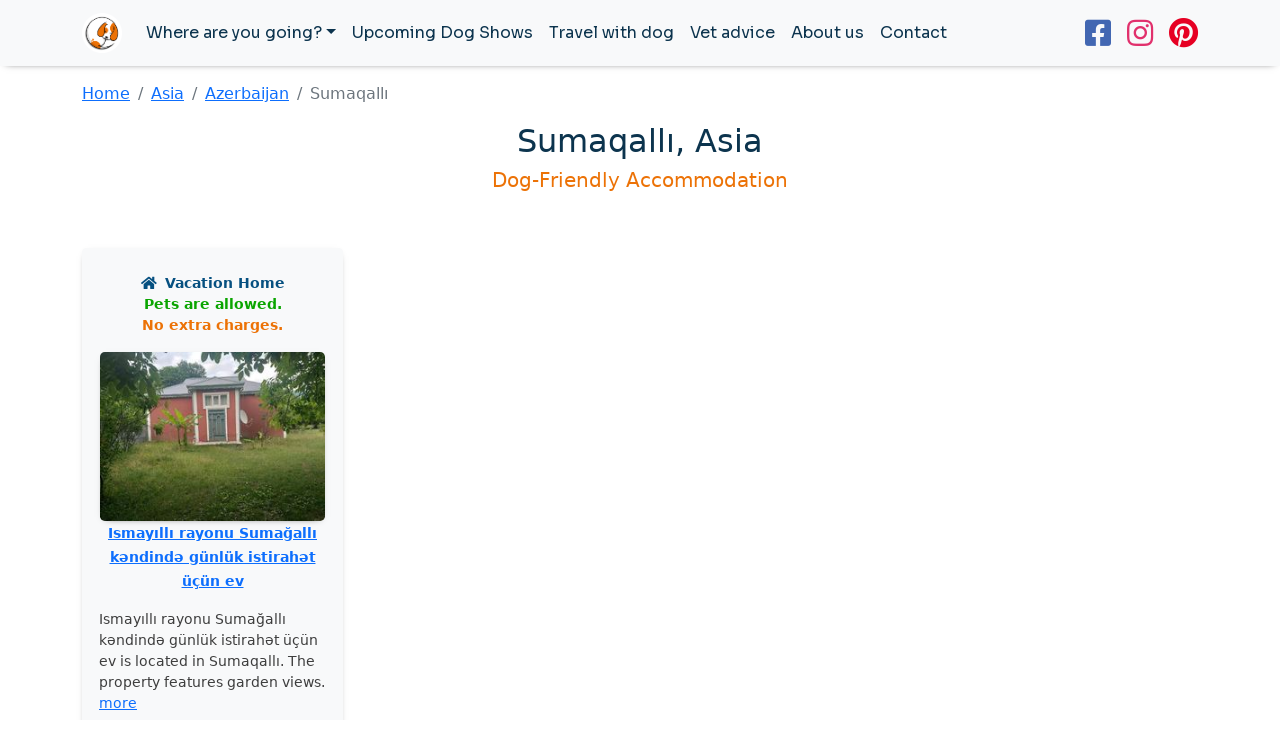

--- FILE ---
content_type: text/html
request_url: https://www.isdogfriendly.com/azerbaijan/sumaqalli.html
body_size: 4402
content:
<!doctype html>
<html lang="en" dir="ltr">

<head>
  <meta charset="utf-8">
  <meta name="viewport" content="width=device-width, initial-scale=1.0">
  <title>Travel with dog to Sumaqallı</title>
  <meta name="description"
    content="Looking for dog-friendly hotel, apartment or another accommodation in Sumaqallı, Azerbaijan? Check out our interactive pet-friendly map.">
  <link rel="stylesheet" href="../css/bootstrap.min.css">
  <link rel="stylesheet" href="../css/custom.css">
  <link rel="stylesheet" href="../css/map.css">
  <link rel="stylesheet" href="../css/csp.css">
  <link rel="preconnect" href="https://fonts.googleapis.com">
  <link rel="preconnect" href="https://fonts.gstatic.com" crossorigin>
  <link href="https://fonts.googleapis.com/css2?family=Sora&display=swap" rel="stylesheet">
  <script src="https://kit.fontawesome.com/506a2ca86a.js" crossorigin="anonymous"></script>
  <script src="https://ajax.googleapis.com/ajax/libs/jquery/3.5.1/jquery.min.js"></script>
  <script type="text/javascript" src="https://cdnjs.cloudflare.com/ajax/libs/xlsx/0.13.5/xlsx.full.min.js"></script>
  <script type="text/javascript" src="https://cdnjs.cloudflare.com/ajax/libs/xlsx/0.13.5/jszip.js"></script>
  <script async defer
    src="https://maps.googleapis.com/maps/api/js?key=AIzaSyCDcqT8Epih_YhRNrkfphHFDKxv0tAoXf8&libraries=geometry,places&callback=initialize">
  </script>
  <script src="https://cdnjs.cloudflare.com/ajax/libs/mustache.js/0.1/mustache.min.js"
    integrity="sha512-3GRj7sme01zpWwRNPNy48Rda1bD9cq34lqYG5vb8ZXGc+wRqsoBJ3+AC25IYW5w5SrWlzHqIpNIxZt5QF9sXLg=="
    crossorigin="anonymous" referrerpolicy="no-referrer"></script>
  <link rel="apple-touch-icon" sizes="180x180" href="../apple-touch-icon.png">
  <link rel="icon" type="image/png" sizes="32x32" href="../favicon-32x32.png">
  <link rel="icon" type="image/png" sizes="16x16" href="../favicon-16x16.png">
  <link rel="manifest" href="../site.webmanifest">
  <link rel="mask-icon" href="../safari-pinned-tab.svg" color="#5bbad5">
  <meta name="msapplication-TileColor" content="#da532c">
  <meta name="theme-color" content="#ffffff">
  <!-- Global site tag (gtag.js) - Google Analytics -->
  <script async src="https://www.googletagmanager.com/gtag/js?id=G-XM0NFYS4QC"></script>
  <script>
    window.dataLayer = window.dataLayer || [];

    function gtag() {
      dataLayer.push(arguments);
    }
    gtag('js', new Date());

    gtag('config', 'G-XM0NFYS4QC');
  </script>
  <!-- Facebook Pixel Code -->
  <script>
    ! function (f, b, e, v, n, t, s) {
      if (f.fbq) return;
      n = f.fbq = function () {
        n.callMethod ?
          n.callMethod.apply(n, arguments) : n.queue.push(arguments)
      };
      if (!f._fbq) f._fbq = n;
      n.push = n;
      n.loaded = !0;
      n.version = '2.0';
      n.queue = [];
      t = b.createElement(e);
      t.async = !0;
      t.src = v;
      s = b.getElementsByTagName(e)[0];
      s.parentNode.insertBefore(t, s)
    }(window, document, 'script',
      'https://connect.facebook.net/en_US/fbevents.js');
    fbq('init', '1889369498117237');
    fbq('track', 'PageView');
  </script>
  <noscript><img height="1" width="1" style="display:none"
      src="https://www.facebook.com/tr?id=1889369498117237&ev=PageView&noscript=1" /></noscript>
  <!-- End Facebook Pixel Code -->
</head>

<body>
  <nav class="navbar navbar-light bg-light navbar-expand-lg stin">
    <div class="container">
      <a href="#" class="navbar-brand">
        <img src="../gfx/idf-white.png" alt="is Dog Friendly" width="40" class="img-fluid">
      </a>
      <button type="button" class="navbar-toggler" data-bs-toggle="collapse" data-bs-target="#navbarAdvanced"
        aria-controls="navbarAdvanced" aria-expanded="false" aria-label="Toggle navigation">
        <span class="navbar-toggler-icon"></span>
      </button>
      <div class="collapse navbar-collapse" id="navbarAdvanced">
        <ul class="navbar-nav mb-2 mb-lg-0 me-auto">
          <li class="nav-item dropdown">
            <a href="#" class="nav-link dropdown-toggle navi" id="navbarAdvancedDropdown" data-bs-toggle="dropdown"
              role="button" aria-expanded="false">Where are you going?</a>
            <ul class="dropdown-menu" aria-labelledby="navbarAdvancedDropdown">
              <li>
                <a href="/europe" class="dropdown-item">Europe</a>
              </li>
              <li>
                <a href="/north-america" class="dropdown-item">North America</a>
              </li>
              <li>
                <a href="/south-america" class="dropdown-item">South America</a>
              </li>
              <li>
                <a href="/asia" class="dropdown-item">Asia</a>
              </li>
              <li>
                <a href="/africa" class="dropdown-item">Africa</a>
              </li>
              <li>
                <a href="/middle-east" class="dropdown-item">Middle East</a>
              </li>
              <li>
                <a href="/australia-oceania" class="dropdown-item">Australia/Oceania</a>
              </li>
              <li>
                <a href="/caribbean" class="dropdown-item">Caribbean</a>
              </li>
            </ul>
          </li>
          <li class="nav-item">
            <a href="/dog-shows" class="nav-link navi">Upcoming Dog Shows</a>
          </li>
          <li class="nav-item">
            <a href="/travel-with-dog" class="nav-link navi">Travel with dog</a>
          </li>
          <li class="nav-item">
            <a href="/vet-advice" class="nav-link navi">Vet advice</a>
          </li>

          <li class="nav-item">
            <a href="/about.html" class="nav-link navi">About us</a>
          </li>
          <li class="nav-item">
            <a href="/contact.html" class="nav-link navi">Contact</a>
          </li>
        </ul>
        <ul class="navbar-nav ml-md-auto">
          <li class="nav-item">
            <span style="font-size: 30px;"><a target="_blank" href="https://www.facebook.com/isDogFriendlyFB"><i
                  class="fab fa-facebook-square face me-3"></i></a></span>
          </li>
          <li class="nav-item">
            <span style="font-size: 30px;"><a target="_blank" href="https://www.instagram.com/isdogfriendly/"><i
                  class="fab fa-instagram insta me-3"></i></a></span>
          </li>
          <li class="nav-item">
            <span style="font-size: 30px;"><a target="_blank" href="https://www.pinterest.com/isdogfriendly/"><i
                  class="fab fa-pinterest pinsta"></i></a></span>
          </li>
        </ul>
      </div>
    </div>
  </nav>


  <div class="container">

    <nav aria-label="Breadcrumb" class="my-3">
      <ol class="breadcrumb">
        <li class="breadcrumb-item"><a href="/">Home</a></li>
        <li class="breadcrumb-item"><a href="/asia">Asia</a></li>
        <li class="breadcrumb-item"><a href="/azerbaijan">Azerbaijan</a></li>
        <li class="breadcrumb-item active" aria-current="page">Sumaqallı</li>
      </ol>
    </nav>


    <div class="row my-3">
      <div class="col text-center">
        <h2>Sumaqallı, Asia</h2>
        <h5><span class="orange">Dog-Friendly Accommodation</span></h5>
      </div>
    </div>


    
    <div class="mt-5 row row-cols-2 row-cols-sm-3 row-cols-md-3 row-cols-lg-4 row-cols-xxl-5 text-center">

      <div class="col mb-4"><div class="card h-100 border-light stin"><div class="card-body"><p class="small blue p-0 m-0 mt-2"><i class="fas fa-home me-1"></i> <b>Vacation Home</b></p><p class="green p-0 m-0 small"><b>Pets are allowed.</b></p><p class="orange p-0 m-0 small mb-3"><b>No extra charges.</b></p><a href="https://www.booking.com/hotel/az/ismayilli-rayonu-sumagalli-k-ndind-gunluk-istirah-t-ucun-ev.html?aid=2209126" target="_blank" rel="nofollow"><img class="mx-auto rounded-3 card-border" src="gfx/dog-friendly-az_303554795.jpg" alt="Card image"></a><p><a href="https://www.booking.com/hotel/az/ismayilli-rayonu-sumagalli-k-ndind-gunluk-istirah-t-ucun-ev.html?aid=2209126" target="_blank" rel="nofollow" class="small"><b>Ismayıllı rayonu Sumağallı kəndində günlük istirahət üçün ev</b></a></p><p class="small text-start">Ismayıllı rayonu Sumağallı kəndində günlük istirahət üçün ev is located in Sumaqallı. The property features garden views. <a href="https://www.booking.com/hotel/az/ismayilli-rayonu-sumagalli-k-ndind-gunluk-istirah-t-ucun-ev.html?aid=2209126" target="_blank" rel="nofollow">more</a></p></div><div class="card-footer bg-transparent border-top-0"><p class="text-center mt-2"><a href="https://www.booking.com/hotel/az/ismayilli-rayonu-sumagalli-k-ndind-gunluk-istirah-t-ucun-ev.html?aid=2209126" target="_blank" rel="nofollow" class="btn blue-btn text-uppercase btn-sm shadow-sm">Price - booking</a></p></div></div></div>

    </div>





    

    
    <div class="row">
      <div class="col text-center mt-5">
        <h2>Interactive map of pet-friendly accommodation in Sumaqallı</h2>
        <p class="mt-4"><strong>Pets allowed with no extra
            charges.</strong><img class="mx-1" src="../pins/01-free.png" width="11" height="20"><img class="mx-1"
            src="../pins/02-free.png" width="11" height="20"><img class="mx-1" src="../pins/03-free.png" width="11"
            height="20"><img class="mx-1" src="../pins/04-free.png" width="11" height="20"><img class="mx-1"
            src="../pins/05-free.png" width="11" height="20"><br><strong>Pets are allowed, but
            charges may be applicable.</strong>
          <img class="mx-1" src="../pins/01-paid.png" width="11" height="20"><img class="mx-1" src="../pins/02-paid.png"
            width="11" height="20"><img class="mx-1" src="../pins/03-paid.png" width="11" height="20"><img class="mx-1"
            src="../pins/04-paid.png" width="11" height="20"><img class="mx-1" src="../pins/05-paid.png" width="11"
            height="20"></p>
      </div>
    </div>





    <div class="row mt-3">
      <div class="col">
        <form id="mapa-google-filter-form" class="map-filter-form mb-3 py-4 shadow-sm rounded"
          style="background-color: #F3F2EF; border: 0px">
          <div class="d-flex justify-content-center flex-wrap">
            <div class="col">
              <label class="mx-5 mb-2 container5 check-container" for="mapa-google-filter-5">
                <input onchange="updateFilterGoogle(this)" class="checkbox_class" checked type="checkbox"
                  name="sfilter[]" value="camps" id="mapa-google-filter-5" />
                <span class="checkmark checkmark-5 shadow-sm"></span>
                <span class="ms-4 lead"><strong>Camps</strong></span>
              </label>
            </div>
            <div class="col">
              <label class="mx-5 mb-2 container5 check-container" for="mapa-google-filter-4">
                <input onchange="updateFilterGoogle(this)" class="checkbox_class" checked type="checkbox"
                  name="sfilter[]" value="houses" id="mapa-google-filter-4" />
                <span class="checkmark checkmark-4 shadow-sm"></span>
                <span class="ms-4 lead"><strong>Houses</strong></span>
              </label>
            </div>
            <div class="col">
              <label class="mx-5 mb-2 container5 check-container" for="mapa-google-filter-1">
                <input onchange="updateFilterGoogle(this)" class="checkbox_class" checked type="checkbox"
                  name="sfilter[]" value="appartments" id="mapa-google-filter-1" />
                <span class="checkmark checkmark-1 shadow-sm"></span>
                <span class="ms-4 lead"><strong>Apartments</strong></span>
              </label>
            </div>
            <div class="col">
              <label class="mx-5 mb-2 container5 check-container" for="mapa-google-filter-2">
                <input onchange="updateFilterGoogle(this)" class="checkbox_class" checked type="checkbox"
                  name="sfilter[]" value="pensions" id="mapa-google-filter-2" />
                <span class="checkmark checkmark-2 shadow-sm"></span>
                <span class="ms-4 lead"><strong>Pensions</strong></span>
              </label>
            </div>
            <div class="col">
              <label class="mx-5 mb-2 container5 check-container" for="mapa-google-filter-3">
                <input onchange="updateFilterGoogle(this)" class="checkbox_class" checked type="checkbox"
                  name="sfilter[]" value="hotels" id="mapa-google-filter-3" />
                <span class="checkmark checkmark-3 shadow-sm"></span>
                <span class="ms-4 lead"><strong>Hotels</strong></span>
              </label>
            </div>

            <div class="row">
              <div class="col">
                <div class="col text-center">
                  <button class="mx-3 mt-3 btn-lg btn-danger text-uppercase" type="button"
                    onclick="selectAllFilters(this)">
                    Select&nbsp;all
                  </button>

                  <button class="mx-3 mt-3 btn-lg btn-success text-uppercase" type="button"
                    onclick="freeofchargeonly(this)">
                    Free&nbsp;of&nbsp;charge&nbsp;only
                  </button>
                </div>
              </div>
            </div>

          </div>
        </form>

        <div class="map-container rounded shadow-sm" style="width: 100%; height: 600px; position: relative">
          <div id="mapa-google" style="width: 100%; height: 100%" class="rounded"></div>
          <div class="loader map-marker-loader" id="loader" style="display: flex;">
            <div class="circular3dG-container">
              <div class="circular3dG circular3d_1G"></div>
              <div class="circular3dG circular3d_2G"></div>
              <div class="circular3dG circular3d_3G"></div>
              <div class="circular3dG circular3d_4G"></div>
              <div class="circular3dG circular3d_5G"></div>
              <div class="circular3dG circular3d_6G"></div>
              <div class="circular3dG circular3d_7G"></div>
              <div class="circular3dG circular3d_8G"></div>
            </div>
          </div>
        </div>
      </div>
    </div>




    <div class="row text-center mb-5" style="margin-top: 150px;">
      <div class="col text-center">
        <span class="titles" style="font-size: 40px;">Stay connected with us<br></span><span style="font-size: 60px;"><a
            target="_blank" href="https://www.facebook.com/isDogFriendlyFB"><i
              class="fab fa-facebook-square face mx-3"></i></a> <a target="_blank"
            href="https://www.instagram.com/isdogfriendly/"><i class="fab fa-instagram insta"></i></a> <a
            target="_blank" href="https://www.pinterest.com/isdogfriendly/"> <i
              class="fab fa-pinterest pinsta mx-3"></i></a></span>
      </div>
    </div>




    
  </div>








  <div class="container" style="margin-top: 150px;">
    <div class="row">
      <div class="col text-center">
        <p class="small"><a href="/contact.html">Contact us here</a> - <a href="/privacy.html">Privacy Policy</a> - <a
            href="/cookies.html">Cookie Policy</a><br>
          We use cookies on our website. By continuing to browse this site, you agree to our use of cookies.<br>To learn
          more about how we use the cookies, please see our Cookie Policy.
          <br>© All rights reserved - <a href="https://www.isdogfriendly.com">www.isdogfriendly.com</a> - 2022</p>
      </div>
    </div>
  </div>

  <script src="../js/bootstrap.bundle.min.js"></script>






<script defer src="https://static.cloudflareinsights.com/beacon.min.js/vcd15cbe7772f49c399c6a5babf22c1241717689176015" integrity="sha512-ZpsOmlRQV6y907TI0dKBHq9Md29nnaEIPlkf84rnaERnq6zvWvPUqr2ft8M1aS28oN72PdrCzSjY4U6VaAw1EQ==" data-cf-beacon='{"version":"2024.11.0","token":"0e429ed4bfba4f5eab4527948254948c","r":1,"server_timing":{"name":{"cfCacheStatus":true,"cfEdge":true,"cfExtPri":true,"cfL4":true,"cfOrigin":true,"cfSpeedBrain":true},"location_startswith":null}}' crossorigin="anonymous"></script>
</body>
<script id="template" type="x-tmpl-mustache">
  <div class="p-1 text-center mx-auto" style="width: 240px">
                    
      <a href="{{link}}" target="_blank" class="fw-bold" tabindex="0">{{name}}</a>
  </div>
  <div class="p-1 text-center mx-auto" style="width: 240px">
      <a href="{{link}}?aid=2209126" target="_blank">
          <img style="width: 200px !important;" class="rounded stin" src="gfx/{{thumb}}" crossorigin="" alt="{{name}}">
      </a>
  </div>
  <div class="p-1 text-center mx-auto" style="width: 240px">
       <p class="fw-bold"><a href="{{link}}?aid=2209126" target="_blank">Online reservation</a></p>
       <p class="mt-2 text-muted small fw-bold">{{desc}}</p>
       <p class="mt-2 text-muted small fw-bold">{{desc1}}</p>

  </div>
   </script>
<script src="sumaqalli-city.js"></script>

</html>

--- FILE ---
content_type: text/css
request_url: https://www.isdogfriendly.com/css/custom.css
body_size: -19
content:
h1,
h2,
h3,
h4,
.titles {
    color: #0c344e;
}

.orange {
    color: #ec7206;
}

.blue {
    color: #065080;
}

.green {
    color: #0aa500;
}

.insta {
    color: #e1306c;
}

.insta:hover {
    color: #b40540;
}

.pinsta {
    color: #E60023;
}

.pinsta:hover {
    color: #A70019;
}

.face {
    color: #4267B2;
}

.face:hover {
    color: #194192;
}

.twitter {
    color: #1D9BF0;
}

.twitter:hover {
    color: #187FC4;
}

.stin {
    -webkit-box-shadow: 0px 2px 8px -6px #000000;
    box-shadow: 0px 2px 8px -6px #000000;
}

.stat {
    font-size: 20px;
}

.navi {
    font-family: 'Sora', sans-serif;
    color: #0c344e !important;
}

.navi:hover {
    color: #ec7206 !important;
    text-decoration: underline;
}

.blue-btn {
    background-color: #065080 !important;
    color: white;
}

.blue-btn:hover {
    background-color: #0c344e !important;
    color: white;
}

.insta-border {
    border: #0d6efd 2px solid;

}

.insta-border:hover {
    border-color: #00409e;
}

.card {
    background-color: rgb(248, 249, 250) !important;
}

.card-border {
    width: 99%;
    -webkit-box-shadow: 0px 2px 8px -6px #000000;
    box-shadow: 0px 2px 8px -6px #000000;

}

.card-border:hover {
    -webkit-box-shadow: 2px 4px 9px -5px #000000;
    box-shadow: 2px 4px 9px -5px #000000;
}

.card-link {
    font-family: 'Sora', sans-serif;
    color: #0c344e;
}

.card-link:hover {
    color: #ec7206;
}

.city1 {
    font-size: 30px;
}

.city2 {
    font-size: 25px;
}

.city3 {
    font-size: 22px;
}

.city4 {
    font-size: 19px;
}

.city5 {
    font-size: 17px;
}

.city6 {
    font-size: 15px;
}

.city7 {
    font-size: 13px;
}

--- FILE ---
content_type: application/javascript
request_url: https://www.isdogfriendly.com/azerbaijan/sumaqalli-city.js
body_size: 2165
content:
var infowindow;
const info = [];
var markers = [];
var all_locations = { appartments: [],
  holyday: [],
  houses: [],
  pensions: [],
  hotels: [],
};

var locations=[];
var uluru = { lat: 40.91327233, lng: 48.04102105 };
var map_locations = {
  appartments: [],
  holyday: [],
  houses: [],
  pensions: [],
  hotels: [],
};
var infodata;
var map;
var pos;
var excelRows = [];
function Display() {
  
  var xhr = new XMLHttpRequest();
  xhr.open("GET", "azerbaijan.xlsx", true);
  xhr.responseType = "blob";
  xhr.onload = function (e) {
    var file = this.response;
    var reader = new FileReader();
    //For Browsers other than IE.
    if (reader.readAsBinaryString) {
      reader.onload = function (e) {
        ProcessExcel(e.target.result);
      };
      reader.readAsBinaryString(file);
    } else {
      //For IE Browser.
      reader.onload = function (e) {
        var data = "";
        var bytes = new Uint8Array(e.target.result);
        for (var i = 0; i < bytes.byteLength; i++) {
          data += String.fromCharCode(bytes[i]);
         
        }
        
        ProcessExcel(data);
      };
      reader.readAsArrayBuffer(file);
    }
  };
  xhr.send();
}
function ProcessExcel(data) {
  //Read the Excel File data.
  var workbook = XLSX.read(data, {
    type: "binary",
  });

  var firstSheet = workbook.SheetNames[0];
  // alert(firstSheet)

  //Read all rows from First Sheet into an JSON array.
  excelRows = XLSX.utils.sheet_to_row_object_array(
    workbook.Sheets[firstSheet]
  );
  // return console.log(excelRows);
 map = new google.maps.Map(document.getElementById("mapa-google"), {
    zoom: 14,
    center: uluru,
    clickableIcons: false,
    styles: [
        {
            featureType: 'poi',
            stylers: [{ visibility: 'on' }]
        },
        {
            featureType: 'poi.business',
            stylers: [{ visibility: 'off' }]
        }
            ]
  });
  infowindow  = new google.maps.InfoWindow();
  for (var i = 0; i < excelRows.length; i++) {
    //   console.log('location pins',excelRows[i].pin);
    locations.push(excelRows[i]);
 if (locations[i].type == "apartments") {
   map_locations.appartments.push(excelRows[i]);
    all_locations.appartments.push(excelRows[i]);
 } else 
    if (locations[i].type == "camps") {
      map_locations.holyday.push(excelRows[i]);
    all_locations.holyday.push(excelRows[i]);
    }
 else if (locations[i].type == "houses") {
  map_locations.houses.push(excelRows[i]);
    all_locations.houses.push(excelRows[i]);
 } else if (locations[i].type == "pensions") {
   map_locations.pensions.push(excelRows[i]);
    all_locations.pensions.push(excelRows[i]);
 } else if (locations[i].type == "hotels") {
   map_locations.hotels.push(excelRows[i]);
    all_locations.hotels.push(excelRows[i]);
 }
  }
  for (var key in map_locations) {
    if (map_locations.hasOwnProperty(key)) {
      map_locations[key].forEach((item, index) => {
       
        var position = new google.maps.LatLng(item.Lat, item.Long);
        marker = new google.maps.Marker({
          position: position,
          map: map,
          name: item.name,
          icon: "/pins/" + item.pin + "",
          desc:item.desc,
          desc1:item.desc1,
          link:item.link,
          thumb:item.thumb,
          type:item.type
        });
        markers.push(marker);
        loadAllMarker(map_locations[key].length);
        google.maps.event.addListener(marker, 'click', (function (marker, i) {
        return function () {
          
          var template = $('#template').html();
    var rendered = Mustache.render(template, {link: marker.link,name:marker.name,desc:marker.desc,desc1:marker.desc1,thumb:marker.thumb,type:marker.type});
    //  $('#target').html(rendered);
          infowindow.setContent(rendered);
          infowindow.open(map, marker);           
        
        }
      })
    (marker, i));
    
  });
    }
    // alert('here');
  }
  function loadAllMarker(a){
    for (var key in map_locations) {
      if (a==map_locations[key].length) {  
      document.getElementById("loader").style.display = "none";
      }
    } 
  }
  
  // console.log('locations houses',locations_houses);
}
function freeofchargeonly(source){
  document.getElementById("loader").style.display = "flex";

    for (var i = 0; i < markers.length; i++) {
    // console.log('markers',markers[i]);
    markers[i].setMap(null);
  }
  var checkBox3 = document.getElementById("mapa-google-filter-3");
  var checkBox2 = document.getElementById("mapa-google-filter-2");
  var checkBox1 = document.getElementById("mapa-google-filter-1");
  var checkBox4 = document.getElementById("mapa-google-filter-4");
  var checkBox5 = document.getElementById("mapa-google-filter-5");
  if (checkBox3.checked== false && checkBox2.checked== false  && checkBox1.checked== false  && checkBox4.checked== false && checkBox5.checked== false ){
    checkboxes =  document.getElementsByClassName("checkbox_class")
  for(var i=0, n=checkboxes.length;i<n;i++) {
  checkboxes[i].checked = source.checked=true;

  }
  for (var i = 0; i < excelRows.length; i++) {
      //   console.log('location pins',excelRows[i].pin);
      locations.push(excelRows[i]);
      if (locations[i].type == "apartments") {
        map_locations.appartments.push(excelRows[i]);
      all_locations.appartments.push(excelRows[i]);
      } else if (locations[i].type == "camps") {
        map_locations.holyday.push(excelRows[i]);
      all_locations.holyday.push(excelRows[i]);
      } else if (locations[i].type == "houses") {
        map_locations.houses.push(excelRows[i]);
      all_locations.houses.push(excelRows[i]);
      } else if (locations[i].type == "pensions") {
        map_locations.pensions.push(excelRows[i]);
      all_locations.pensions.push(excelRows[i]);
      } else if (locations[i].type == "hotels") {
        map_locations.hotels.push(excelRows[i]);
      all_locations.hotels.push(excelRows[i]);
      }
    }
  for (var key in map_locations) {
    if (map_locations.hasOwnProperty(key)) {
      map_locations[key].forEach((item, index) => {

        var position = new google.maps.LatLng(item.Lat, item.Long);
        marker = new google.maps.Marker({
          position: position,
          map: map,
          name: item.name,
          icon: "/pins/" + item.pin + "",
          desc:item.desc,
          desc1:item.desc1,
          link:item.link,
          thumb:item.thumb,
          type:item.type
        });
        markers.push(marker);
        google.maps.event.addListener(marker, 'click', (function (marker, i) {
        return function () {
         
          var template = $('#template').html();
     var rendered = Mustache.render(template, {link: marker.link,name:marker.name,desc:marker.desc,desc1:marker.desc1,thumb:marker.thumb,type:marker.type});
    //  $('#target').html(rendered);
          infowindow.setContent(rendered);
          infowindow.open(map, marker);             }
    })
    (marker, i));

        // console.log('from loop')
      });
    }
  }

        }
  
  for (var key in map_locations) {
    if (map_locations.hasOwnProperty(key)) {
        map_locations[key].forEach((item, index) => {
         
          if(item.pin=="01-free.png" || item.pin=="02-free.png" || item.pin=="03-free.png" || item.pin=="04-free.png" || item.pin=="05-free.png"   ){
        var position = new google.maps.LatLng(item.Lat, item.Long);
        marker = new google.maps.Marker({
          position: position,
          map: map,
           name: item.name,
          icon: "/pins/" + item.pin + "",
          desc:item.desc,
          desc1:item.desc1,
          link:item.link,
          thumb:item.thumb,
          type:item.type
        });
        markers.push(marker);
        google.maps.event.addListener(marker, 'click', (function (marker, i) {
          return function () {
         
          var template = $('#template').html();
     var rendered = Mustache.render(template, {link: marker.link,name:marker.name,desc:marker.desc,desc1:marker.desc1,thumb:marker.thumb,type:marker.type});
    //  $('#target').html(rendered);
          infowindow.setContent(rendered);
          infowindow.open(map, marker);          
           }
    })
    (marker, i));
    }
    loadFreeMarker(map_locations[key].length)

        // console.log('from loop', )
      });
    }
  }
 

}
function loadFreeMarker(a){
  for (var key in map_locations) {
    if (a==map_locations[key].length) {  
      setTimeout(function(){ 
        document.getElementById("loader").style.display = "none";
    }, 10);
    }
  } 
}
function selectAllFilters(source){
  document.getElementById("loader").style.display = "flex";

//    .checked = true;

checkboxes =  document.getElementsByClassName("checkbox_class")
for(var i=0, n=checkboxes.length;i<n;i++) {
checkboxes[i].checked = source.checked=true;
}
for (var i = 0; i < markers.length; i++) {
    // console.log('markers',markers[i]);
    markers[i].setMap(null);
  }
  for (var key in all_locations) {
    if (all_locations.hasOwnProperty(key)) {
      all_locations[key].forEach((item, index) => {
        
      
        var position = new google.maps.LatLng(item.Lat, item.Long);
        marker = new google.maps.Marker({
          position: position,
          map: map,
          name: item.name,
          icon: "/pins/" + item.pin + "",
          desc:item.desc,
          desc1:item.desc1,
          link:item.link,
          thumb:item.thumb,
          type:item.type
        });
        markers.push(marker);

        google.maps.event.addListener(marker, 'click', (function (marker, i) {
          return function () {
            
            var template = $('#template').html();
            var rendered = Mustache.render(template, {link: marker.link,name:marker.name,desc:marker.desc,desc1:marker.desc1,thumb:marker.thumb,type:marker.type});
            //  $('#target').html(rendered);
            infowindow.setContent(rendered);
            infowindow.open(map, marker);             }
          })
          (marker, i));
          // console.log('from loop', )
        });
      }
      // console.log('here')
      loadSelectAllMarker( all_locations[key].length)
    }
    for (var i = 0; i < excelRows.length; i++) {
      locations.push(excelRows[i]);
      if (locations[i].type == "apartments") {
        map_locations.appartments.push(excelRows[i]);
      } else if (locations[i].type == "camps") {
        map_locations.holyday.push(excelRows[i]);
      } else if (locations[i].type == "houses") {
        map_locations.houses.push(excelRows[i]);
      } else if (locations[i].type == "pensions") {
        map_locations.pensions.push(excelRows[i]);
      } else if (locations[i].type == "hotels") {
        map_locations.hotels.push(excelRows[i]);
      }
    }
 
    // alert('select all');
}
function loadSelectAllMarker(a){
  for (var key in all_locations) {
    if (a==all_locations[key].length) {  
      setTimeout(function(){ 
        document.getElementById("loader").style.display = "none";
    }, 10);
    }
  } 
}
function updateFilterGoogle(name) {
console.log(!($('#mapa-google-filter-5').is(":checked")) && !($('#mapa-google-filter-4').is(":checked"))  && !($('#mapa-google-filter-3').is(":checked"))  && !($('#mapa-google-filter-2').is(":checked"))  && !($('#mapa-google-filter-1').is(":checked")))
    // alert('hello');
    document.getElementById("loader").style.display = "flex";
    if(!($('#mapa-google-filter-5').is(":checked")) && !($('#mapa-google-filter-4').is(":checked"))  && !($('#mapa-google-filter-3').is(":checked"))  && !($('#mapa-google-filter-2').is(":checked"))  && !($('#mapa-google-filter-1').is(":checked")) ){
       document.getElementById("loader").style.display = "none";
      
    }
  for (var i = 0; i < markers.length; i++) {
    
    markers[i].setMap(null);
  }
  var value = name.value;
  markers.splice(0, markers.length);
  // console.log('name',value);
  var checked = $(name).is(":checked");
  if (value == "appartments" && checked == false) {
    for (var key in map_locations) {
      if (map_locations.hasOwnProperty(key)) {
        map_locations[key].forEach((item, index) => {
          map_locations.appartments.splice(item);
        });
      }

      // console.log(markers);
    }
  } else if (value == "appartments" && checked == true) {
    for (var i = 0; i < excelRows.length; i++) {
      if (locations[i].type == "apartments") {
        map_locations.appartments.push(excelRows[i]);
      }
    }
  } else if (value == "camps" && checked == true) {
    // console.log('here');
    for (var i = 0; i < excelRows.length; i++) {
      if (locations[i].type == "camps") {
        map_locations.holyday.push(excelRows[i]);
      }
    }
  } else if (value == "pensions" && checked == true) {
    for (var i = 0; i < excelRows.length; i++) {
      if (locations[i].type == "pensions") {
        map_locations.pensions.push(excelRows[i]);
      }
    }
  } else if (value == "houses" && checked == true) {
    for (var i = 0; i < excelRows.length; i++) {
      if (locations[i].type == "houses") {
        map_locations.houses.push(excelRows[i]);
      }
    }
  } else if (value == "hotels" && checked == true) {
    for (var i = 0; i < excelRows.length; i++) {
      if (locations[i].type == "hotels") {
        map_locations.hotels.push(excelRows[i]);
      }
    }
  }  else if (value == "pensions" && checked == false) {
    for (var key in map_locations) {
      if (map_locations.hasOwnProperty(key)) {
        map_locations[key].forEach((item, index) => {
          map_locations.pensions.splice(item);

          // marker.setPosition(markers);
        });
      }

      // console.log(markers);
    }
  } else if (value == "houses" && checked == false) {
    for (var key in map_locations) {
      if (map_locations.hasOwnProperty(key)) {
        map_locations[key].forEach((item, index) => {
          map_locations.houses.splice(item);

          // marker.setPosition(markers);
        });
      }

      // console.log(markers);
    }
  } else if (value == "camps" && checked == false) {
    for (var key in map_locations) {
      if (map_locations.hasOwnProperty(key)) {
        map_locations[key].forEach((item, index) => {
          map_locations.holyday.splice(item);

          // marker.setPosition(markers);
        });
      }

      // console.log(markers);
    }
  } else if (value == "hotels" && checked == false) {
    for (var key in map_locations) {
      if (map_locations.hasOwnProperty(key)) {
        map_locations[key].forEach((item, index) => {
          map_locations.hotels.splice(item);

          // marker.setPosition(markers);
        });
      }

      // console.log(markers);
    }
  } 
  for (var key in map_locations) {
    if (map_locations.hasOwnProperty(key)) {
      map_locations[key].forEach((item, index) => {
       
        var position = new google.maps.LatLng(item.Lat, item.Long);
        marker = new google.maps.Marker({
          position: position,
          map: map,
          name: item.name,
          icon: "/pins/" + item.pin + "",
          desc:item.desc,
          desc1:item.desc1,
          link:item.link,
          thumb:item.thumb,
          type:item.type
        });
        markers.push(marker);

        google.maps.event.addListener(marker, 'click', (function (marker, i) {
        return function () {
          var template = $('#template').html();
    var rendered = Mustache.render(template, {link: marker.link,name:marker.name,desc:marker.desc,desc1:marker.desc1,thumb:marker.thumb,type:marker.type});
    //  $('#target').html(rendered);
          infowindow.setContent(rendered);
          infowindow.open(map, marker);            }
    })
    (marker, i));
    loadSelectAllMarker(all_locations[key].length);
      });
    }
  }
  
}
function loadSelectAllMarker(a){
  for (var key in all_locations) {
    if (a==all_locations[key].length) {  
      setTimeout(function(){ 
        document.getElementById("loader").style.display = "none";
      }, 10);
    }
  } 
  

}
Display();